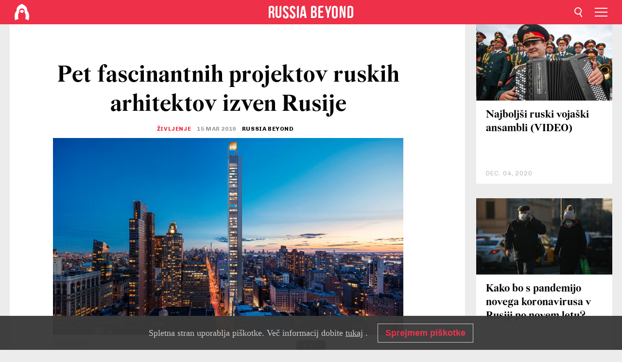

--- FILE ---
content_type: text/html; charset=UTF-8
request_url: https://si.rbth.com/zivljenje/83964-ruski-arhitekti-svetovni-projekti
body_size: 10472
content:
<!DOCTYPE html><html lang="sl-SI" prefix="og: http://ogp.me/ns#"><head><meta charset="UTF-8"/><meta name="apple-mobile-web-app-capable" content="no"/><meta name="format-detection" content="telephone=yes"/><meta name="viewport" content="width=device-width, initial-scale=1.0, user-scalable=yes" /><meta name="HandheldFriendly" content="true"/><meta name="MobileOptimzied" content="width"/><meta http-equiv="cleartype" content="on"/><meta name="navigation" content="tabbed" /><title>Pet fascinantnih projektov ruskih arhitektov izven Rusije - Russia Beyond Slovenija</title><link rel="icon" href="/favicon.ico" type="image/x-icon" sizes="any"/><link rel="icon" href="/favicon.svg" type="image/svg+xml" /><meta property="og:site_name" content="Russia Beyond Slovenija" /><meta property="twitter:site" content="Russia Beyond Slovenija" /><link rel="amphtml" href="https://si.rbth.com/zivljenje/83964-ruski-arhitekti-svetovni-projekti/amp"><meta name="description" content="Nekateri so že resničnost, drugi na papirju, segajo od razvitega občutka za okolje do totalnega kiča, najdemo jih v New Yorku in Tibetu. Splača se..." /><meta property="og:url" content="https://si.rbth.com/zivljenje/83964-ruski-arhitekti-svetovni-projekti" ><meta property="og:type" content="article"><meta property="og:title" content="Pet fascinantnih projektov ruskih arhitektov izven Rusije"/><meta property="og:description" content="Nekateri so že resničnost, drugi na papirju, segajo od razvitega občutka za okolje do totalnega kiča, najdemo jih v New Yorku in Tibetu. Splača se..."/><meta property="article:tag" content="arhitektura"><meta property="article:section" content="Življenje"/><meta property="article:published_time" content="mar. 15, 2019"/><meta property="article:modified_time" content="mar. 15, 2019"/><meta property="article:author" content="Russia Beyond" /><meta name="author" content="Russia Beyond" /><meta name="twitter:title" content="Pet fascinantnih projektov ruskih arhitektov izven Rusije"/><meta name="twitter:description" content="Nekateri so že resničnost, drugi na papirju, segajo od razvitega občutka za okolje do totalnega kiča, najdemo jih v New Yorku in Tibetu. Splača se..."/><meta property="og:image" content="https://mf.b37mrtl.ru/rbthmedia/images/2019.03/article/5c8b960685600a58c959b6e5.jpg"/><meta property="og:image:type" content="image/jpeg" /><meta property="og:image:width" content="850"><meta property="og:image:height" content="478"><meta name="twitter:card" content="summary_large_image"/><meta name="twitter:image" content="https://mf.b37mrtl.ru/rbthmedia/images/2019.03/article/5c8b960685600a58c959b6e5.jpg" /><meta property="og:locale" content="sl_SI"><meta property="fb:app_id" content="734115403464199"/><meta property="fb:pages" content="925284907582210" /><meta name="twitter:site" content="@russiabeyond_sl"/><meta name="twitter:domain" content="si.rbth.com"/><meta name="google-site-verification" content="nypZy-AcrX7yig8kFK2R2_oVGMywzZCWyw8HVkk_GAY" /><link rel="stylesheet" href="https://cdni.rbth.com/rbth/view/css/news_view.css?v=315661400041232335348989"/><link rel="stylesheet" href="https://cdni.rbth.com/rbth/view/css/sharing.css?v=4240"/><link rel="stylesheet" href="https://cdni.rbth.com/rbth/view/css/explainer.css?v=12"/><!-- START GLOBAL LANG --><script>
            window.rbthConf = window.rbthConf || {};
            window.rbthConf.lang = window.rbthConf.lang || null;
            window.rbthConf.lang = 'si';
            window.rbthConf.url = window.rbthConf.url || null;
            window.rbthConf.url = 'https://' +  window.rbthConf.lang + '.rbth.com';
        </script><!-- END GLOBAL LANG --><script type='text/javascript'>var _sf_startpt=(new Date()).getTime();</script><link rel="stylesheet" href="https://cdni.rbth.com/rbth/view/css/cookies.css"><script>window.yaContextCb = window.yaContextCb || []</script><script src="https://yandex.ru/ads/system/context.js" async></script><style media="screen">
        .adfox-banner-slot > div[id^="adfox_"]:not(:empty) > div {
            margin: 15px auto;
        }

        .adfox-banner-slot > div[id^="adfox_"]:empty {
            display: none;
        }
    </style><!-- Yandex.Metrika counter --><script type="text/javascript" >
   (function(m,e,t,r,i,k,a){m[i]=m[i]||function(){(m[i].a=m[i].a||[]).push(arguments)};
   m[i].l=1*new Date();k=e.createElement(t),a=e.getElementsByTagName(t)[0],k.async=1,k.src=r,a.parentNode.insertBefore(k,a)})
   (window, document, "script", "https://mc.yandex.ru/metrika/tag.js", "ym");

   ym(88818452, "init", {
        clickmap:true,
        trackLinks:true,
        accurateTrackBounce:true,
        webvisor:true
   });
</script><noscript><div><img src="https://mc.yandex.ru/watch/88818452" style="position:absolute; left:-9999px;" alt="" /></div></noscript><!-- /Yandex.Metrika counter --><!-- Yandex.Metrika counter --><script type="text/javascript" >
   (function(m,e,t,r,i,k,a){m[i]=m[i]||function(){(m[i].a=m[i].a||[]).push(arguments)};
   m[i].l=1*new Date();k=e.createElement(t),a=e.getElementsByTagName(t)[0],k.async=1,k.src=r,a.parentNode.insertBefore(k,a)})
   (window, document, "script", "https://mc.yandex.ru/metrika/tag.js", "ym");

   ym(88818503, "init", {
        clickmap:true,
        trackLinks:true,
        accurateTrackBounce:true,
        webvisor:true
   });
</script><noscript><div><img src="https://mc.yandex.ru/watch/88818503" style="position:absolute; left:-9999px;" alt="" /></div></noscript><!-- /Yandex.Metrika counter --></head><body><script type="application/ld+json">
        {
            "@context": "http://schema.org",
            "@type": "Organization",
            "url": "https://si.rbth.com",
            "logo": "https://si.rbth.com/rbth/img/logo/png/60x60_red.png",
            "name": "Russia Beyond",
            "legalName": "Autonomous Non-profit Organization \"TV-Novosti\"",
            "sameAs": [
                "http://www.facebook.com/russiabeyond",
                "https://twitter.com/russiabeyond",
                "https://www.youtube.com/user/RBTHvideo",
                "https://www.instagram.com/russiabeyond/",
                "https://zen.yandex.ru/russiabeyond"
            ],
            "potentialAction": {
                "@type": "SearchAction",
                "target": "https://si.rbth.com/search?q={search_term_string}",
                "query-input": "required name=search_term_string"
            }
        }
    </script><script type="application/ld+json">
        {
            "@context": "http://schema.org",
            "@type": "BreadcrumbList",
            "itemListElement": [
                                                        {
                        "@type": "ListItem",
                        "position": 1,
                        "name": "Main",
                        "item": "https://si.rbth.com"
                    }
                                                        ,                    {
                        "@type": "ListItem",
                        "position": 2,
                        "name": "Življenje",
                        "item": "https://si.rbth.com/zivljenje"
                    }
                                                        ,                    {
                        "@type": "ListItem",
                        "position": 3,
                        "name": "Pet fascinantnih projektov ruskih arhitektov izven Rusije",
                        "item": "https://si.rbth.com/zivljenje/83964-ruski-arhitekti-svetovni-projekti"
                    }
                                                ]
        }
    </script><script type="application/ld+json">
    {
        "@context": "http://schema.org",
        "@type": "Article",
        "mainEntityOfPage": {
            "@type": "WebPage",
            "@id": "https://si.rbth.com/zivljenje/83964-ruski-arhitekti-svetovni-projekti"
        },
        "headline": "Pet fascinantnih projektov ruskih arhitektov izven Rusije",
        "image": [{
            "@type": "ImageObject",
            "url": "https://mf.b37mrtl.ru/rbthmedia/images/2019.03/article/5c8b960685600a58c959b6e5.jpg",
            "height": 576,
            "width": 1024
        }],
                        "associatedMedia": [
                                                        {
                    "@type": "ImageObject",
                    "contentUrl": "https://mf.b37mrtl.ru/rbthmedia/images/2019.03/original/5c8b961315e9f935e45cc909.jpg",
                    "description": ""
                }
                                            ,                {
                    "@type": "ImageObject",
                    "contentUrl": "https://mf.b37mrtl.ru/rbthmedia/images/2019.03/original/5c8b961e15e9f9365e3e1f5e.jpg",
                    "description": ""
                }
                                            ,                {
                    "@type": "ImageObject",
                    "contentUrl": "https://mf.b37mrtl.ru/rbthmedia/images/2019.03/original/5c8b962d85600a584243c01c.jpg",
                    "description": ""
                }
                                            ,                {
                    "@type": "ImageObject",
                    "contentUrl": "https://mf.b37mrtl.ru/rbthmedia/images/2019.03/original/5c8b963d15e9f9365c5671d6.jpg",
                    "description": ""
                }
                                            ,                {
                    "@type": "ImageObject",
                    "contentUrl": "https://mf.b37mrtl.ru/rbthmedia/images/2019.03/original/5c8b97c485600a58893f3e4a.jpg",
                    "description": ""
                }
                                    ],
                "author":
                    [
                                    {
                        "@type": "Person",
                        "name": "Russia Beyond"
                    }                            ],
                "datePublished": "2026-01-21T19:57:08+03:00",
        "dateModified": "2026-01-21T19:57:08+03:00",
        "publisher": {
            "@type": "Organization",
            "name": "Russia Beyond",
            "logo": {
                "@type": "ImageObject",
                "url": "https://si.rbth.com/rbth/img/logo/png/60x60_red.png"
            }
        },
        "description": "Nekateri so že resničnost, drugi na papirju, segajo od razvitega občutka za okolje do totalnega kiča, najdemo jih v New Yorku in Tibetu. Splača se vam jih videti."
    }
    </script><div class="layout"><div class="layout__wrapper"><header class="layout__header"><div class="header" id="app-header"><div class="header__wrapper"><div class="header__logo"><div class="logo"><div class="logo__cover logo__cover_header"><a href="/"></a></div><div class="logo__content logo__content_header"><a href="/"></a></div></div></div><div class="header__langs"><div class="buttons"><div class="buttons__langs-menu buttons__langs-menu_header">
                Slovenščina
            </div></div><div class="nav"><div class="nav__wrapper nav__wrapper_langs_header"><ul class="nav__row nav__row_langs_header"><li class="nav__item nav__item_langs_header"><a href="https://id.rbth.com">Bahasa Indonesia</a></li><li class="nav__item nav__item_langs_header"><a href="https://de.rbth.com">Deutsch</a></li><li class="nav__item nav__item_langs_header"><a href="https://www.rbth.com">English</a></li><li class="nav__item nav__item_langs_header"><a href="https://es.rbth.com">Español</a></li><li class="nav__item nav__item_langs_header"><a href="https://fr.rbth.com">Français</a></li><li class="nav__item nav__item_langs_header"><a href="https://hr.rbth.com">Hrvatski</a></li><li class="nav__item nav__item_langs_header"><a href="https://it.rbth.com">Italiano</a></li><li class="nav__item nav__item_langs_header"><a href="https://br.rbth.com">Português</a></li><li class="nav__item nav__item_langs_header"><a href="https://si.rbth.com">Slovenščina</a></li><li class="nav__item nav__item_langs_header"><a href="https://kr.rbth.com">Korean</a></li><li class="nav__item nav__item_langs_header"><a href="https://jp.rbth.com">日本語</a></li><li class="nav__item nav__item_langs_header"><a href="https://bg.rbth.com">Български</a></li><li class="nav__item nav__item_langs_header"><a href="https://mk.rbth.com">Македонски</a></li><li class="nav__item nav__item_langs_header"><a href="https://rs.rbth.com">Српски</a></li><li class="nav__item nav__item_langs_header"><a href="https://ru.rbth.com">По-русски</a></li></ul></div></div></div><div class="header__nav">    <div class="nav">
        <ul class="nav__row nav__row_header">
                    <li class="nav__item nav__item_header">
                <a href="/culture-and-sport">
                    Kultura in šport
                </a>
            </li>
                    <li class="nav__item nav__item_header">
                <a href="/economics">
                    Gospodarstvo
                </a>
            </li>
                    <li class="nav__item nav__item_header">
                <a href="/izobrazevanje">
                    Izobraževanje 
                </a>
            </li>
                    <li class="nav__item nav__item_header">
                <a href="/kuhinja">
                    Kuhinja 
                </a>
            </li>
                    <li class="nav__item nav__item_header">
                <a href="/science">
                    Znanost in tehnologija
                </a>
            </li>
                    <li class="nav__item nav__item_header">
                <a href="/travel">
                    Potovanja
                </a>
            </li>
                    <li class="nav__item nav__item_header">
                <a href="/zgodovina">
                    Zgodovina 
                </a>
            </li>
                    <li class="nav__item nav__item_header">
                <a href="/zivljenje">
                    Življenje
                </a>
            </li>
                </ul>
    </div>
</div></div></div></header><div class="layout__content"><div class="control-width control-width_padding"><div class="rows"><div class="adfox-banner-slot"><div id="adfox_166005584166917666"></div><div id="adfox_16600558884169906"></div></div><div class="rows__wrapper rows__wrapper_short-story"><div class="rows__column rows__column_short-story rows__column_short-story_left"><div class="article"><div class="article__wrapper article__wrapper_short"><div class="article__head  article__head_short"><div class="article__head-content article__head-content_short"><h1>Pet fascinantnih projektov ruskih arhitektov izven Rusije</h1><div class="article__category article__category_short"><a href="/zivljenje">
            Življenje
        </a></div><div class="article__date article__date_short"><time class="date ">
            


             15 mar 2019

        </time></div><div class="article__author article__author_short">
                            Russia Beyond
                    </div><div class="article__tags article__tags_short"><div class="tags"><div class="tags__wrapper tags__wrapper_short"></div></div></div></div><div class="article__cover article__cover_short"><img class="article__cover-image" alt="" src="https://mf.b37mrtl.ru/rbthmedia/images/2019.03/article/5c8b960685600a58c959b6e5.jpg"></div></div><div class="article__copyright article__copyright_short"><p></p>
Meganom
    </div><div class="social-wrapper"><div class="social-container social-container_top"
                data-buttons="twitter, reddit, whatsapp, telegram, pinterest"
                data-counters></div><div class="button-rotator" id="button-rotator" onload="return {
    text: JSON.parse('\u0022Follow\u0020Russia\u0020Beyond\u0020on\u0022'),
    links: JSON.parse('\u007B\u0022instagram\u0022\u003A\u0022\u0022,\u0022facebook\u0022\u003A\u0022https\u003A\\\/\\\/www.facebook.com\\\/RBTHSlovenija\\\/\u0022,\u0022telegram\u0022\u003A\u0022https\u003A\\\/\\\/t.me\\\/rbthsi\u0022,\u0022twitter\u0022\u003A\u0022\u0022,\u0022youtube\u0022\u003A\u0022\u0022,\u0022odysee\u0022\u003A\u0022\u0022,\u0022line\u0022\u003A\u0022\u0022,\u0022zen\u0022\u003A\u0022\u0022,\u0022vk\u0022\u003A\u0022\u0022,\u0022rumble\u0022\u003A\u0022\u0022,\u0022pinterest\u0022\u003A\u0022\u0022,\u0022taringa\u0022\u003A\u0022\u0022,\u0022ok\u0022\u003A\u0022footer.social.ok.link\u0022\u007D'),
    lang: JSON.parse('\u0022sl\u002DSI\u0022'),
};"></div></div><div class="article__summary article__summary_short"><div class="article__summary-wrapper article__summary-wrapper_short">
            Nekateri so že resničnost, drugi na papirju, segajo od razvitega občutka za okolje do totalnega kiča, najdemo jih v New Yorku in Tibetu. Splača se vam jih videti.
        </div></div><div class="article__text article__text_short"><h3><strong>Srce Malte, Svetozar Andrejev</strong></h3><p>Močna nevihta je 8. marca 2017 popolnoma uničila znamenito &raquo;Azurno okno&laquo;, znano steno v obliki loka it-Tieqa Żerqa na otoku Gozo, ki je del malte&scaron;kega otočja. Arhitekt Svetozar Andrejev je v sodelovanju z notranjo oblikovalko Jeleno Britani&scaron;ko predlagal, da se znamenita atrakcija in zaklad narave rekonstruira s sodobnimi materiali. Tako bo nastala nova znamenitost, nov simbol Malte.</p><div class="cover"><img src="https://mf.b37mrtl.ru/rbthmedia/images/2019.03/original/5c8b961315e9f935e45cc909.jpg" alt=""><div class="copyright"><p></p>
Svetozar Andrejev/Hotei-Russia
            </div></div><p>Zamislil si je, da za vedno izgubljena stena dobi obliko &scaron;tirinadstropnega spiralno organiziranega razstavnega prostora s povr&scaron;ino okoli 5000 m2. Celotna konstrukcija bo obložena z zrcalnimi jeklenimi plo&scaron;čami, ki bodo stalno odbijala sončno svetlobo in njeno zrcalno sliko v vodi. S tem bo konstrukcija dobila poseben značaj, privlačnost in veličanstvenost.</p><h3><strong>262Fifth&nbsp;v New Yorku, moskovsko arhitekturno podjetje Meganom</strong></h3><p>Stanovanjski nebotičnik v srcu New Yorka na Peti aveniji je že v gradnji. Visok bo več kot 300 metrov. Ekipa na čelu z Jurijem Grigorjanom je predlagala ozko konstrukcijo s samo enim stanovanjem na posamezno nadstropje. Nosilna konstrukcija in komunalni sistemi so postavljeni na zahodni strani in ločeni od preostanka zgradbe. S tem je nastal fleksibilen in prosojen stanovanjski prostor, ki omogoča osupljive razglede s treh strani zgradbe.</p><div class="cover"><img src="https://mf.b37mrtl.ru/rbthmedia/images/2019.03/original/5c8b961e15e9f9365e3e1f5e.jpg" alt=""><div class="copyright"><p></p>
Meganom
            </div></div><p>Arhitekti so poskrbeli tudi za visoko energetsko učinkovitost te gradnje. Zaprta južna fasada nosilnega dela zgradbe bo v celoti pokrita s sončnimi celici, na enem od tehničnih nadstropij pa bo zabojnik za led kot del hladilnega sistema.</p><h3><strong>Muzej arhitekturnega risanja v Berlinu, moskovski arhitekturni biro Speech</strong></h3><p>Projekt je bil uspe&scaron;no zaključen že leta 2013 in predstavlja enega od najpomembnej&scaron;ih dogodkov v zgodovini sodobne ruske arhitekture. Kamerna zgradba s povr&scaron;ino nekaj manj kot 500 m2 se uporablja za razstavljanje zbirk arhitekturnih skic, ki jih je zbral eden od ustanoviteljev biroja Speech, arhitekt Sergej Čoban.</p><div class="cover"><img src="https://mf.b37mrtl.ru/rbthmedia/images/2019.03/original/5c8b962d85600a584243c01c.jpg" alt=""><div class="copyright"><p></p>
Legion Media
            </div></div><p>Njegova prva akvizicija je bila skica scenografa iz 18. stoletja Pietra di Gottarda Gonzage in njeni fragmenti so bili uporabljeni tudi pri oblikovanju pročelja. Betonski zidovi praktično nimajo oken in delujejo kot &raquo;termovka&laquo;, ki zagotavlja visoko energetsko učinkovitost ter ohranjanje primerne temperature in vlage za ohranjanje skic v notranjih prostorih.</p><h3><strong>Planinski dom v Nepalu, GAFAarchitects</strong></h3><p>Neobičajen projekt je bil sprva pripravljen za mednarodni natečaj Unesca. Arhitekti so si zamislili majhen rekreacijski center (s povr&scaron;ino zgolj 150 m2) na Himalaji na nadmorski vi&scaron;ini okoli 4600 metrov kot simbiozo različnih asociacij: &scaron;otora, pagode, gore in njenega &raquo;arhitekturnega&laquo; analoga &ndash; povzdignjenega sveti&scaron;ča sikhara, nepalske pozdravne geste, pa tudi Lune. Tako je mogoče hkrati dati zgradbi edinstveno večplastno identiteto, jo vključiti v surovo okolico in ponuditi planincem prepotrebno psiholo&scaron;ko uteho. Žal so projekt po uničujočem potresu v Nepalu projekt preoblikovali. Sedaj je mi&scaron;ljen kot baza za satelitske komunikacije.</p><div class="cover"><img src="https://mf.b37mrtl.ru/rbthmedia/images/2019.03/original/5c8b963d15e9f9365c5671d6.jpg" alt=""><div class="copyright"><p></p><a href="https://www.facebook.com/studiogafa">GAFA</a></div></div><h3><strong>Nebotičnik &raquo;Kobra&laquo; v &Scaron;anghaju, Vasilij Kljukin</strong></h3><p>Vasilij Kljukin, nekdanji ruski bankir, danes le prebivalec Monaka, se zanima za vse vrste ustvarjalnih kreacij in delo arhitekta samouka je le ena od njegovih &raquo;inkarnacij&laquo;. Svoje odkrito kičaste projekte ponuja najrazličnej&scaron;im mestom po svetu. Tale visoki nebotičnik v obliki dvignjene kobre je zami&scaron;ljen v kontekstu azijske kulture, v kateri kače in zmaji veljajo za čuvaje blagostanja, simbole nesmrtnosti in modrosti. Silhueta v vizualizaciji projekta ni prikazana samo na ozadju &Scaron;anghaja, ampak je drzno prepletena tudi z nebotičniki iz Londona in New Yorku, če&scaron; da bi bila prikazana univerzalnost tak&scaron;nega objekta. V notranjost &raquo;kobrinega&laquo; nebotičnika je mogoče umestiti pisarne in stanovanja, kobrina odprta čeljust pa je mi&scaron;ljena za teraso restavracije ali nočnega kluba. Nujen element je dinamična osvetlitev, saj kače se levijo in pu&scaron;čajo svojo kožo.</p><div class="cover"><img src="https://mf.b37mrtl.ru/rbthmedia/images/2019.03/original/5c8b97c485600a58893f3e4a.jpg" alt=""><div class="copyright"><p></p><a href="http://vklyukin.com/">Vasilij Kljukin</a></div></div><p><a href="http://vklyukin.com/"></a></p><h3><strong>Poglejmo &scaron;e v Rusijo: <a href="https://si.rbth.com/zivljenje/82983-foto-arhitekti-predstavili-idejo-za-pametno-mesto-blizu-moskve" target="_blank" rel="noopener noreferrer">Arhitekti predstavili idejo za &raquo;pametno mesto&laquo; blizu Moskve</a></strong></h3><p class="article__text-copyright">
                Če bi radi uporabili vsebino s spletne strani Russia Beyond (delno ali v celoti), pri svoji objavi dodajte zraven še povezavo na prispevek na naši strani.
            </p></div><div class="article__tags-trends article__tags-trends_short"><a href="/tag/arhitektura">
                    arhitektura
                </a></div><div class="social-container"
                data-buttons="twitter, reddit, whatsapp, telegram, pinterest"
                data-counters></div><script src="https://cdni.rbth.com/rbth/view/sharing.min.js?v=3"></script><div class="article__text article__text_short"><script src="https://code.jquery.com/jquery-3.3.1.min.js"></script><div class="subscribe"><div class="subscribe__header"><p class="header-title">Naročite se</p><p class="header-subtitle">na naše novice!</p></div><div class="subscribe__content"><p id="sub-email-label" class="content-text">Prejmite naše najboljše zgodbe po elektronski pošti.</p><form class="subscribe__form js-subscribe-form"><div class="subscribe__mailing"><input type="checkbox" class="subscribe__mailing-button" name="mailing-period-weekly" id="mailingWeekly" value="weekly" checked><label for="mailingWeekly" class="subscribe__mailing-label">Tedenske</label><input type="checkbox" class="subscribe__mailing-button" name="mailing-period-daily" id="mailingDaily" value="daily"><label for="mailingDaily" class="subscribe__mailing-label">Dnevne</label></div><div class="subscribe__input-fields"><input class="subscribe__form-input js-subscribe-email" type="email" value="" placeholder="Vpišite vaš e-naslov" required="" aria-labelledby="sub-email-label"/><input class="subscribe__form-submit" type="submit" value="Pošlji"></div></form></div></div><script>
    (function () {
        var $subscribe = $('.subscribe');
        var $form = $('.js-subscribe-form');
        var $completeButton = $('.subscribe__form-complete');

        function validateEmail(email) {
            var re = /^(([^<>()[\]\\.,;:\s@\"]+(\.[^<>()[\]\\.,;:\s@\"]+)*)|(\".+\"))@((\[[0-9]{1,3}\.[0-9]{1,3}\.[0-9]{1,3}\.[0-9]{1,3}\])|(([a-zA-Z\-0-9]+\.)+[a-zA-Z]{2,}))$/;
            return re.test(email);
        }

        if (!$form.length) {
            return;
        }

        var initFormSubmit = function () {
            $form.on('submit', function (event) {
                event.preventDefault();
                $form = $(this);
                var $email = $form.find('.js-subscribe-email');
                var isWeekly = true, isDaily = false;
                var lng = 'sl-SI';

                if (['pt-BR', 'es-ES', 'fr-FR', 'sr-RS', 'sl-SI'].includes(lng)) {
                    isWeekly = $form.find('#mailingWeekly').is(':checked');
                    isDaily = $form.find('#mailingDaily').is(':checked');
                }

                if(!validateEmail($email)) {
                    if (isWeekly) {
                        $.ajax({
                            type: "GET",
                            dataType: "json",
                            url: 'https://subscribe.rbth.com/subscribe/dd476798-3394-4034-9f39-5269ad4ecb77/' + $email.val() + '?_t=' + (new Date()).getTime(),
                            success: function () {
                                $subscribe.addClass('subscribe_complete');
                                $subscribe.html('<div class="subscribe__header"><p class="header-title">Skoraj ste že na koncu …</p></div><div class="subscribe__content"><p class="content-text">Preverite še vašo e-pošto in tam potrdite svojo brezplačno naročnino.</p><form class="subscribe__form js-subscribe-finished"><input class="subscribe__form-complete" type="submit" value="OK" /></form></div>')
                            },
                            error: function() {
                                $email.val('');
                                alert('An unknown error occurred. Try later.');
                            }
                        });
                    }
                    if (isDaily) {
                        $.ajax({
                            type: "GET",
                            dataType: "json",
                            url: 'https://subscribe.rbth.com/subscribe/73c5277c-a92c-4284-960c-b1b1da470d29/' + $email.val() + '?_t=' + (new Date()).getTime(),
                            success: function () {
                                $subscribe.addClass('subscribe_complete');
                                $subscribe.html('<div class="subscribe__header"><p class="header-title">Skoraj ste že na koncu …</p></div><div class="subscribe__content"><p class="content-text">Preverite še vašo e-pošto in tam potrdite svojo brezplačno naročnino.</p><form class="subscribe__form js-subscribe-finished"><input class="subscribe__form-complete" type="submit" value="OK" /></form></div>')
                            },
                            error: function() {
                                $email.val('');
                                alert('An unknown error occurred. Try later.');
                            }
                        });
                    }
                }
            });

        };
        initFormSubmit();

        $completeButton.on('click', function (evt) {
            evt.preventDefault();
            evt.window.location.reload();
        });
    }());
</script></div><div class="follows-channel" id="banner-rotator" onload="return {
            text: JSON.parse('\u007B\u0022instagram\u0022\u003A\u0022\u0022,\u0022facebook\u0022\u003A\u0022\\u0160e\u0020ve\\u010d\u0020zanimivih\u0020zgodb\u0020in\u0020videoposnetkov\u0020najdete\u0020na\u0022,\u0022telegram\u0022\u003A\u0022\u0022,\u0022twitter\u0022\u003A\u0022\u0022,\u0022odysee\u0022\u003A\u0022\u0022,\u0022line\u0022\u003A\u0022\u0022,\u0022zen\u0022\u003A\u0022\u0022,\u0022vk\u0022\u003A\u0022\u0022,\u0022rumble\u0022\u003A\u0022\u0022,\u0022pinterest\u0022\u003A\u0022\u0022,\u0022taringa\u0022\u003A\u0022\u0022\u007D'),
            links: JSON.parse('\u007B\u0022instagram\u0022\u003A\u0022\u0022,\u0022facebook\u0022\u003A\u0022https\u003A\\\/\\\/www.facebook.com\\\/RBTHSlovenija\\\/\u0022,\u0022telegram\u0022\u003A\u0022https\u003A\\\/\\\/t.me\\\/rbthsi\u0022,\u0022twitter\u0022\u003A\u0022\u0022,\u0022odysee\u0022\u003A\u0022\u0022,\u0022line\u0022\u003A\u0022\u0022,\u0022zen\u0022\u003A\u0022\u0022,\u0022vk\u0022\u003A\u0022\u0022,\u0022rumble\u0022\u003A\u0022\u0022,\u0022pinterest\u0022\u003A\u0022\u0022,\u0022taringa\u0022\u003A\u0022\u0022\u007D'),
            linkText: JSON.parse('\u007B\u0022instagram\u0022\u003A\u0022\u0022,\u0022facebook\u0022\u003A\u0022\u0020Facebook\u0020strani\u0020Russia\u0020Beyond\u0020Slovenija\u0022,\u0022telegram\u0022\u003A\u0022\u0022,\u0022twitter\u0022\u003A\u0022\u0022,\u0022odysee\u0022\u003A\u0022\u0022,\u0022line\u0022\u003A\u0022\u0022,\u0022zen\u0022\u003A\u0022\u0022,\u0022vk\u0022\u003A\u0022\u0022,\u0022rumble\u0022\u003A\u0022\u0022,\u0022pinterest\u0022\u003A\u0022\u0022,\u0022taringa\u0022\u003A\u0022\u0022\u007D'),
            lang: JSON.parse('\u0022sl\u002DSI\u0022')
        };"></div><div class="article__crosslinks article__crosslinks_short"><div class="article__crosslinks-heading article__crosslinks-heading_short">
                        Preberite še: 
                    </div><div class="crosslinks"><div class="crosslinks__wrapper"><ul class="crosslinks__list"><li class="crosslinks__item"><div class="crosslinks__heading"><a href="/zivljenje/80101-neverjetna-moskva-arhitekturne-spremembe">Neverjetna Moskva: Kako so priznani arhitekti v letu 2017 spremenili rusko prestolnico</a></div></li><li class="crosslinks__item"><div class="crosslinks__heading"><a href="/travel/80867-10-replik-svetovno-znanih-znamenitosti">10 replik svetovno znanih znamenitosti, ki jih najdete v Rusiji</a></div></li><li class="crosslinks__item"><div class="crosslinks__heading"><a href="/science/83250-eko-letalisce">Tako bo izgledalo novo rusko »ekološko« letališče (FOTO)</a></div></li></ul></div></div></div><div class="adfox-banner-slot"><div id="adfox_166005600543321220"></div></div><div class="article__next-article"><div id="app-infinity-scroll-article"></div><div class="next-article-loading"></div><script>
      var currentArticleId = '5c8b95aa85600a584243c01a';
  </script></div></div></div><script src="https://cdni.rbth.com/rbth/view/explainer.min.js"></script></div><div class="rows__column rows__column_short-story rows__column_short-story_right"><div class="adfox-banner-slot"><div id="adfox_166005598078458837"></div></div><div id="app-important-news"></div></div></div></div></div></div><script src="https://code.jquery.com/jquery-3.3.1.min.js"></script><script>
    window.subscribe = window.subscribe || {};
    window.subscribe = {
        'tr': {
            'lang': 'sl-SI',
            'title': 'Naročite se',
            'subtitle': "na naša brezplačna pisma uredništva!",
            'text': "",
            'placeholder': 'Vpišite vaš e-naslov',
            'button': 'Pošlji',
            'completeTitle': '',
            'completeSubtitle': 'Tako. Sedaj preverite še vašo e-pošto in potrdite prijavo v sporočilu, ki ste ga prejeli',
            'completeButton': '',
            'mobileTitle': 'Obvestilnik',
            'urlw': 'dd476798-3394-4034-9f39-5269ad4ecb77',
        }
    };
</script><script>
                        var footerCopyright = 'Russia Beyond je medijski projekt neodvisne neprofitne organizacije TV-Novosti, 2024. © Vse pravice pridržane.',
                            footerSocials = [
                                {icon: 'twitter', href: 'footer.social.twitter.link'},
                                {icon: 'youtube', href: 'footer.social.youtube.link'},
                                {icon: 'pinterest', href: 'footer.social.pinterest.link'},
                                {icon: 'linked-in', href: 'footer.social.linked-in.link'},
                                {icon: 'rss', href: 'https://si.rbth.com/rss'},
                                {icon: 'yandex-zen', href: 'footer.social.yandex-zen.link'},
                                {icon: 'vk', href: 'footer.social.vk.link'},
                                {icon: 'telegram', href: 'https://t.me/rbthsi'},
                                {icon: 'line', href: 'footer.social.line.link'},
                                {icon: 'rumble', href: 'footer.social.rumble.link'},
                                {icon: 'odysee', href: 'footer.social.odysee.link'},
                                {icon: 'taringa', href: 'footer.social.taringa.link'},
                                {icon: 'ok', href: 'footer.social.ok.link'},
                            ]
                    </script><style>
                        .social__link_facebook,
                        .social__link_instagram {
                            display: none !important;
                        }
                    </style><div class="layout__footer"><link rel="stylesheet" href="https://cdni.rbth.com/rbth/view/css/news_view.css?v=315661400041232335348989"/><link rel="stylesheet" href="https://cdni.rbth.com/rbth/view/css/sharing.css?v=4240"/><link rel="stylesheet" href="https://cdni.rbth.com/rbth/view/css/explainer.css?v=12"/><div id="app-footer"></div></div></div></div><script>
        function adsDesktopBillboard() {
            window.yaContextCb.push(()=>{
                Ya.adfoxCode.create({
                    ownerId: 258144,
                    containerId: 'adfox_166005584166917666',
                    params: {
                        pp: 'g',
                        ps: 'fyda',
                        p2: 'y',
                        puid1: '',
                        puid2: '',
                        puid3: '',
                        puid4: '',
                        puid5: '',
                        puid63: ''
                    }
                })
            });
        };

        function adsMobileBillboard() {
            window.yaContextCb.push(()=>{
                Ya.adfoxCode.create({
                    ownerId: 258144,
                    containerId: 'adfox_16600558884169906',
                    params: {
                        pp: 'h',
                        ps: 'fyda',
                        p2: 'y',
                        puid1: '',
                        puid2: '',
                        puid3: '',
                        puid4: '',
                        puid5: '',
                        puid63: ''
                    }
                })
            });
        };

        function adsSidebanner() {
            window.yaContextCb.push(()=>{
                Ya.adfoxCode.create({
                    ownerId: 258144,
                    containerId: 'adfox_166005598078458837',
                    params: {
                        pp: 'g',
                        ps: 'fyda',
                        p2: 'fsyt',
                        puid1: '',
                        puid2: '',
                        puid3: '',
                        puid4: '',
                        puid5: '',
                        puid63: ''
                    }
                })
            });
        };

        function adsMobileBanner() {
            window.yaContextCb.push(()=>{
                Ya.adfoxCode.create({
                    ownerId: 258144,
                    containerId: 'adfox_166005600543321220',
                    params: {
                        pp: 'h',
                        ps: 'fyda',
                        p2: 'fsyt',
                        puid1: '',
                        puid2: '',
                        puid3: '',
                        puid4: '',
                        puid5: '',
                        puid63: ''
                    }
                })
            });
        };

        var adsModeIsMobile = false;

        function changeMode(is_mobile) {
            if (adsModeIsMobile && !is_mobile) {
                adsDesktopBillboard();
                adsSidebanner();
            }
            else if (!adsModeIsMobile && is_mobile) {
                adsMobileBillboard();
                adsMobileBanner();
            }
        }

        (function() {
            var throttle = function(type, name, obj) {
                obj = obj || window;
                var running = false;
                var func = function() {
                    if (running) { return; }
                    running = true;
                    requestAnimationFrame(function() {
                        obj.dispatchEvent(new CustomEvent(name));
                        running = false;
                    });
                };
                obj.addEventListener(type, func);
            };

            throttle("resize", "optimizedResize");
        })();

        window.addEventListener("load", function(e) {
            adsModeIsMobile = window.innerWidth <= 768;
            if (adsModeIsMobile) {
                adsMobileBillboard();
                adsMobileBanner();
            }
            else {
                adsDesktopBillboard();
                adsSidebanner();
            }
        });

        window.addEventListener("optimizedResize", function(e) {
            var isMobile = e.target.outerWidth <= 768;
            changeMode(isMobile);
        });
    </script><script>
    window.addEventListener('message', function(event) {
        if (!event.data) {
            return;
        }

        if (event.data.type && event.data.type === "QUIZ_UPDATE_HEIGHT" && !!document.getElementById('quiz_' + event.data.payload.quizID)) {
            document.getElementById('quiz_' + event.data.payload.quizID).style.height = event.data.payload.height + "px";
        }

        if (event.data.type && event.data.type === "QUIZ_NEXT_QUESTION" && !!document.getElementById('quiz_' + event.data.payload.quizID)) {
            window.scrollTo(0, document.getElementById('quiz_' + event.data.payload.quizID).getBoundingClientRect().top + window.pageYOffset - 25)
        }
    }, false);
</script><div id="app-watches-post"></div><script>
            var watches = {
                nbc : {
                    url: '/nbc/',
                    publicId: '83964'
                }
            };
        </script><script>
            var categoryID = '106000000000003100000082';
        </script><script defer="defer" src="https://cdni.rbth.com/rbth/view/news_view.min.js?v=31562340004111236531721"></script><script>
            var langs = JSON.parse('[{"label":"Bahasa Indonesia","url":"https:\/\/id.rbth.com","active":false,"code":"id","withadventures":false},{"label":"Deutsch","url":"https:\/\/de.rbth.com","active":false,"code":"de","withadventures":false},{"label":"English","url":"https:\/\/www.rbth.com","active":false,"code":"www","withadventures":true},{"label":"Espa\u00f1ol","url":"https:\/\/es.rbth.com","active":false,"code":"es","withadventures":true},{"label":"Fran\u00e7ais","url":"https:\/\/fr.rbth.com","active":false,"code":"fr","withadventures":true},{"label":"Hrvatski","url":"https:\/\/hr.rbth.com","active":false,"code":"hr","withadventures":false},{"label":"Italiano","url":"https:\/\/it.rbth.com","active":false,"code":"it","withadventures":false},{"label":"Portugu\u00eas","url":"https:\/\/br.rbth.com","active":false,"code":"br","withadventures":true},{"label":"Sloven\u0161\u010dina","url":"https:\/\/si.rbth.com","active":true,"code":"si","withadventures":false},{"label":"\u65e5\u672c\u8a9e","url":"https:\/\/jp.rbth.com","active":false,"code":"jp","withadventures":false},{"label":"\u0411\u044a\u043b\u0433\u0430\u0440\u0441\u043a\u0438","url":"https:\/\/bg.rbth.com","active":false,"code":"bg","withadventures":true},{"label":"\u041c\u0430\u043a\u0435\u0434\u043e\u043d\u0441\u043a\u0438","url":"https:\/\/mk.rbth.com","active":false,"code":"mk","withadventures":false},{"label":"\u0421\u0440\u043f\u0441\u043a\u0438","url":"https:\/\/rs.rbth.com","active":false,"code":"rs","withadventures":true},{"label":"\u041f\u043e-\u0440\u0443\u0441\u0441\u043a\u0438","url":"https:\/\/ru.rbth.com","active":false,"code":"ru","withadventures":true}]')
            langs = langs.map((lang) => {
                lang.url = window.location.origin.replace(
                    /(https?:\/\/)([a-z0-9]+(?=[.]|[-]))(.*)/g,
                    '$1' + lang.code + (window.location.host === 'rbth.ru' ? '.rbth.com' : '$3')
                );

                return lang;
            });
        </script><div class="cookies__banner js-cookies-banner"><div class="cookies__banner-wrapper"><p class="cookies__banner-text">Spletna stran uporablja piškotke. Več informacij dobite <a href="/privacy" target="_blank"> tukaj</a> .</p><a class="cookies__banner-button js-cookies-button">Sprejmem piškotke</a></div></div><script src='https://cdni.rbth.com/rbth/view/cookies.min.js?v=2'></script><script type="text/javascript">
          /* CONFIGURATION START */
          var _ain = {
            id: "counters.content-insights.id",
            postid: "https://si.rbth.com/zivljenje/83964-ruski-arhitekti-svetovni-projekti",
            maincontent: "counters.content-insights.maincontent",
            title: "Pet fascinantnih projektov ruskih arhitektov izven Rusije",
            pubdate: "2019-03-15T15:18:07+03:00",
                     authors: "Russia Beyond",
                             sections: "Življenje",
                             tags: "arhitektura",
                  };
          /* CONFIGURATION END */
          (function (d, s) {
            var sf = d.createElement(s);
            sf.type = 'text/javascript';
            sf.async = true;
            sf.src = (('https:' == d.location.protocol)
              ? 'https://d7d3cf2e81d293050033-3dfc0615b0fd7b49143049256703bfce.ssl.cf1.rackcdn.com'
              : 'http://t.contentinsights.com') + '/stf.js';
            var t = d.getElementsByTagName(s)[0];
            t.parentNode.insertBefore(sf, t);
          })(document, 'script');
        </script><script>(function(d, s, id) {
	        var js, fjs = d.getElementsByTagName(s)[0];
	        if (d.getElementById(id)) return;
	        js = d.createElement(s); js.id = id;
	        js.src = "//connect.facebook.net/si_SI/sdk.js#xfbml=1&appId=734115403464199&version=v2.5";
	        fjs.parentNode.insertBefore(js, fjs);
	    }(document, 'script', 'facebook-jssdk'));</script><script async src="https://cdni.rbth.com/rbth/js/pushes/notification.js?v=15"></script></body></html>